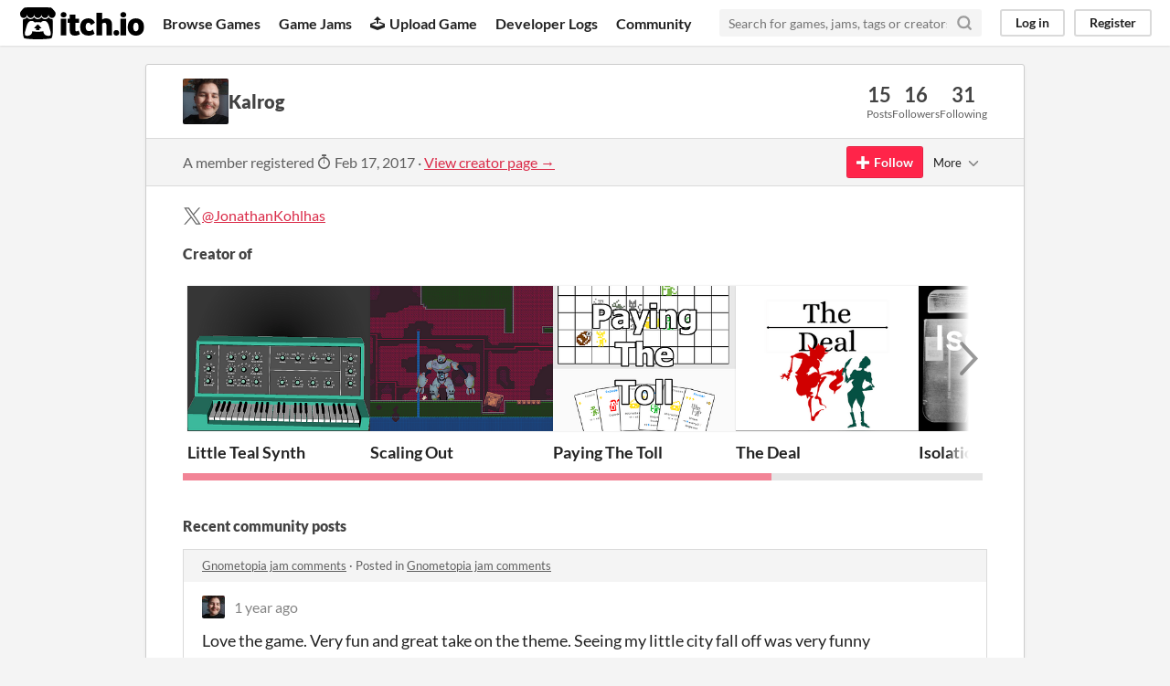

--- FILE ---
content_type: text/html
request_url: https://itch.io/profile/kalrog
body_size: 7089
content:
<!DOCTYPE HTML><html lang="en"><head><meta charset="UTF-8"/><META name="GENERATOR" content="IBM HomePage Builder 2001 V5.0.0 for Windows"><meta name="msvalidate.01" content="3BB4D18369B9C21326AF7A99FCCC5A09" /><meta property="fb:app_id" content="537395183072744" /><title>Kalrog - itch.io</title><meta name="csrf_token" value="WyJ4clcyIiwxNzY4MzY3NzQ1LCJpMnZJUFVna1ZLQVdERTUiXQ==.2Dd0aqo+ou/c/kDjEpPhMKQG+cI=" /><meta property="og:title" content="Kalrog"/><meta content="itch.io" property="og:site_name"/><meta content="4503599627724030" property="twitter:account_id"/><link href="https://kalrog.itch.io" rel="canonical"/><link href="/static/manifest.json" rel="manifest"/><meta name="itch:path" content="users/487786"/><meta content="width=device-width, initial-scale=1" name="viewport"/><meta content="#FA5C5C" name="theme-color"/><link href="https://static.itch.io/main.css?1768119818" rel="stylesheet"/><script type="text/javascript">if (!window.location.hostname.match(/localhost/)) {      window.dataLayer = window.dataLayer || [];
      function gtag(){dataLayer.push(arguments);}
      gtag('js', new Date());
      gtag('config', "G-36R7NPBMLS", {});
      (function(d, t, s, m) {
        s = d.createElement(t);
        s.src = "https:\/\/www.googletagmanager.com\/gtag\/js?id=G-36R7NPBMLS";
        s.async = 1;
        m = d.getElementsByTagName(t)[0];
        m.parentNode.insertBefore(s, m);
      })(document, "script");
      }</script><script type="text/javascript">window.itchio_translations_url = 'https://static.itch.io/translations';</script><script src="https://static.itch.io/lib.min.js?1768119818" type="text/javascript"></script><script src="https://static.itch.io/bundle.min.js?1768119818" type="text/javascript"></script><script src="https://static.itch.io/react.min.js?1768119818" type="text/javascript" defer></script><script src="https://static.itch.io/community.min.js?1768119818" type="text/javascript"></script><script type="text/javascript">I.current_user = null;</script></head><body data-host="itch.io" data-page_name="community.profile" class="locale_en layout_widget responsive"><div id="header_7370244" class="header_widget base_widget"><a class="skip_to_main" href="#maincontent">Skip to main content</a><div class="primary_header"><h1 class="title" title="itch.io - indie game hosting marketplace"><a class="header_logo" title="itch.io - indie game hosting marketplace" href="/"><span class="visually_hidden">itch.io</span><img height="199" alt="itch.io logo &amp; title" src="https://static.itch.io/images/logo-black-new.svg" class="full_logo" width="775"/><img height="235" alt="itch.io logo" src="https://static.itch.io/images/itchio-textless-black.svg" class="minimal_logo" width="262"/></a></h1><div class="header_buttons"><a class="header_button browse_btn" href="/games" data-label="browse">Browse Games</a><a class="header_button jams_btn" href="/jams" data-label="jams">Game Jams</a><a class="header_button developers_btn" href="/developers" data-label="developers"><span class="icon icon-upload" aria-hidden="true"></span>Upload Game</a><a class="header_button devlogs_btn" href="/devlogs" data-label="devlogs">Developer Logs</a><a class="header_button community.home_btn" href="/community" data-label="community.home">Community</a></div><form class="game_search" action="/search"><input name="q" placeholder="Search for games, jams, tags or creators" class="search_input" required="required" type="text"/><button class="submit_btn" aria-label="Search"><svg height="18" role="img" class="svgicon icon_search" viewBox="0 0 24 24" stroke="currentColor" stroke-width="3" stroke-linecap="round" fill="none" stroke-linejoin="round" aria-hidden version="1.1" width="18"><circle cx="11" cy="11" r="8"></circle><line x1="21" y1="21" x2="16.65" y2="16.65"></line></svg></button></form><div id="user_panel_6034291" class="user_panel_widget base_widget"><a data-register_action="header" href="/login" class="panel_button" data-label="log_in">Log in</a><a data-register_action="header" href="/register" class="panel_button register_button" data-label="register">Register</a></div></div><div class="header_dropdown" data-target="browse"><a href="/games/store">Indie game store</a><a href="/games/free">Free games</a><a href="/games/fun">Fun games</a><a href="/games/tag-horror">Horror games</a><div class="divider"></div><a href="/tools">Game development</a><a href="/game-assets">Assets</a><a href="/comics">Comics</a><div class="divider"></div><a href="/sales">Sales</a><a href="/bundles">Bundles</a><div class="divider"></div><a href="/jobs">Jobs</a><div class="divider"></div><a href="/tags">Tags</a><a href="/game-development/engines">Game Engines</a></div></div><div class="main"><div class="inner_column"><div id="community_profile_169281" class="community_profile_page page_widget base_widget"><div id="tabbed_header_6315532" class="tabbed_header_widget base_widget"><div class="stat_header_widget"><div class="text_container"><div class="avatar" style="background-image: url(&#039;https://img.itch.zone/aW1nLzUwNzkyMjYuanBn/80x80%23/dkEwyb.jpg&#039;)"></div><h2>Kalrog</h2></div><div class="stats_container"><div class="stat_box"><div class="stat_value">15</div><div class="stat_label">Posts</div></div><div class="stat_box"><div class="stat_value">16</div><div class="stat_label">Followers</div></div><div class="stat_box"><div class="stat_value">31</div><div class="stat_label">Following</div></div></div></div></div><div class="sub_header"><div class="user_data">A member registered <abbr title="17 February 2017 @ 22:40 UTC"><span class="icon icon-stopwatch" aria-hidden="true"></span> Feb 17, 2017</abbr><span class="divider"> · </span><a href="https://kalrog.itch.io">View creator page →</a></div><div id="follow_button_7092710" class="follow_button_widget base_widget"></div><div id="filter_picker_5465896" class="filter_picker_widget base_widget"><button class="filter_value"><span class="value_label">More</span><svg height="18" role="img" class="svgicon icon_down_tick2" viewBox="0 0 24 24" stroke="currentColor" stroke-width="2" stroke-linecap="round" fill="none" stroke-linejoin="round" aria-hidden version="1.1" width="18"><polyline points="6 9 12 15 18 9"></polyline></svg></button><div class="filter_popup"><div class="filter_options"><div class="filter_option"><form class="block_form" method="post" action="/blocks" onsubmit="return confirm(&#039;You will no longer see this accounts posts and receive notifications from them.&#039;)"><input type="hidden" name="csrf_token" value="WyJ4clcyIiwxNzY4MzY3NzQ1LCJpMnZJUFVna1ZLQVdERTUiXQ==.2Dd0aqo+ou/c/kDjEpPhMKQG+cI=" /><input value="487786" type="hidden" name="blocked_user_id"/><input value="block" type="hidden" name="action"/><button class="button small">Block account</button></form></div></div></div></div></div><div class="padded"><div id="user_links_1711693" class="user_links user_links_widget base_widget"><span class="link_group"><svg height="21" aria-label="Twitter" width="21" role="img" class="svgicon icon_twitter" viewBox="0 0 16 16" version="1.1" aria-hidden><path fill="currentColor" d="M9.332 6.925 14.544 1h-1.235L8.783 6.145 5.17 1H1l5.466 7.78L1 14.993h1.235l4.78-5.433 3.816 5.433H15L9.332 6.925ZM7.64 8.848l-.554-.775L2.68 1.91h1.897l3.556 4.975.554.775 4.622 6.466h-1.897L7.64 8.848Z"></path></svg><a rel="me" href="https://twitter.com/JonathanKohlhas">@JonathanKohlhas</a></span></div><h3>Creator of</h3><div class="game_carousel_widget base_widget"><div class="paddle_next" data-label="paddle_next"><div class="paddle_center_area"></div></div><div class="paddle_prev" data-label="paddle_prev"><div class="paddle_center_area"></div></div><div class="scrollbar_outer"><div class="scrollbar_inner"></div></div><div class="scrolling_outer"><div class="game_grid_widget base_widget scrolling_inner game_list"><div data-game_id="3034295" dir="auto" class="game_cell has_cover lazy_images"><div class="game_thumb" style="background-color:#261a1a;"><a href="https://kalrog.itch.io/little-teal-synth" tabindex="-1" class="thumb_link game_link" data-action="game_grid" data-label="game:3034295:thumb"><img height="250" class="lazy_loaded" data-lazy_src="https://img.itch.zone/aW1nLzE4MTQ2ODAxLnBuZw==/315x250%23c/eudJoL.png" width="315"/></a></div><div class="game_cell_data"><div class="game_title"><a href="https://kalrog.itch.io/little-teal-synth" data-action="game_grid" class="title game_link" data-label="game:3034295:title">Little Teal Synth</a></div><div class="game_text" title="synth toy">synth toy</div><div class="game_author"><a href="https://kalrog.itch.io" data-action="game_grid" data-label="user:487786">Kalrog</a></div><div class="game_platform"><span class="web_flag">Play in browser</span></div></div></div><div data-game_id="2905040" dir="auto" class="game_cell has_cover lazy_images"><div class="game_thumb" style="background-color:#5c7658;"><a href="https://lithimlin.itch.io/scaling-out" tabindex="-1" class="thumb_link game_link" data-action="game_grid" data-label="game:2905040:thumb"><img height="250" class="lazy_loaded" data-lazy_src="https://img.itch.zone/aW1nLzE3NDU4MTEzLnBuZw==/315x250%23c/npcA7v.png" width="315"/></a></div><div class="game_cell_data"><div class="game_title"><a href="https://lithimlin.itch.io/scaling-out" data-action="game_grid" class="title game_link" data-label="game:2905040:title">Scaling Out</a></div><div class="game_text" title="A puzzle physics platformer about being too small or too big">A puzzle physics platformer about being too small or too big</div><div class="game_author"><a href="https://lithimlin.itch.io" data-action="game_grid" data-label="user:1307531">Lithimlin</a></div><div class="game_genre">Platformer</div><div class="game_platform"><span class="web_flag">Play in browser</span></div></div></div><div data-game_id="2375197" dir="auto" class="game_cell has_cover lazy_images"><div class="game_thumb"><a href="https://kalrog.itch.io/paying-the-toll" tabindex="-1" class="thumb_link game_link" data-action="game_grid" data-label="game:2375197:thumb"><img height="250" class="lazy_loaded" data-lazy_src="https://img.itch.zone/aW1nLzE0MDY1OTgyLnBuZw==/315x250%23c/64YJAK.png" width="315"/></a></div><div class="game_cell_data"><div class="game_title"><a href="https://kalrog.itch.io/paying-the-toll" data-action="game_grid" class="title game_link" data-label="game:2375197:title">Paying The Toll</a></div><div class="game_text" title="roguelike deckbuilder about making money">roguelike deckbuilder about making money</div><div class="game_author"><a href="https://kalrog.itch.io" data-action="game_grid" data-label="user:487786">Kalrog</a></div><div class="game_genre">Card Game</div><div class="game_platform"><span class="web_flag">Play in browser</span></div></div></div><div data-game_id="1190847" dir="auto" class="game_cell has_cover lazy_images"><div class="game_thumb" style="background-color:#eeeeee;"><a href="https://kalrog.itch.io/the-deal" tabindex="-1" class="thumb_link game_link" data-action="game_grid" data-label="game:1190847:thumb"><img height="250" class="lazy_loaded" data-lazy_src="https://img.itch.zone/aW1nLzY5NTg4MjgucG5n/315x250%23cb/SgjQO%2B.png" width="315"/></a></div><div class="game_cell_data"><div class="game_title"><a href="https://kalrog.itch.io/the-deal" data-action="game_grid" class="title game_link" data-label="game:1190847:title">The Deal</a></div><div class="game_text" title="A game about making a deal with the devil and trying to get away with it">A game about making a deal with the devil and trying to get away with it</div><div class="game_author"><a href="https://kalrog.itch.io" data-action="game_grid" data-label="user:487786">Kalrog</a></div></div></div><div data-game_id="1166218" dir="auto" class="game_cell has_cover lazy_images"><div class="game_thumb" style="background-color:#000000;"><a href="https://kalrog.itch.io/isolation" tabindex="-1" class="thumb_link game_link" data-action="game_grid" data-label="game:1166218:thumb"><img height="250" class="lazy_loaded" data-lazy_src="https://img.itch.zone/aW1nLzY3ODU4NDkucG5n/315x250%23cb/gSY5d1.png" width="315"/></a></div><div class="game_cell_data"><div class="game_title"><a href="https://kalrog.itch.io/isolation" data-action="game_grid" class="title game_link" data-label="game:1166218:title">Isolation</a></div><div class="game_text" title="A correspondence game about being alone">A correspondence game about being alone</div><div class="game_author"><a href="https://kalrog.itch.io" data-action="game_grid" data-label="user:487786">Kalrog</a></div></div></div><div data-game_id="900405" dir="auto" class="game_cell has_cover lazy_images"><div class="game_thumb" style="background-color:#eeeeee;"><a href="https://kalrog.itch.io/smarts-guts" tabindex="-1" class="thumb_link game_link" data-action="game_grid" data-label="game:900405:thumb"><img height="250" class="lazy_loaded" data-lazy_src="https://img.itch.zone/aW1nLzUwODE4MzcucG5n/315x250%23cb/%2FjNINC.png" width="315"/></a></div><div class="game_cell_data"><div class="game_title"><a href="https://kalrog.itch.io/smarts-guts" data-action="game_grid" class="title game_link" data-label="game:900405:title">Smarts &amp; Guts</a></div><div class="game_text" title="A 1920s Underground Adventure RPG">A 1920s Underground Adventure RPG</div><div class="game_author"><a href="https://kalrog.itch.io" data-action="game_grid" data-label="user:487786">Kalrog</a></div></div></div></div></div></div><div class="recent_posts"><h3>Recent community posts</h3><div class="topic_post_row"><div class="topic_title"><a href="/jam/gmtk-2024/rate/2909575">Gnometopia jam comments</a><span> · </span>Posted in <a href="/jam/gmtk-2024/rate/2909575">Gnometopia jam comments</a></div><div id="community_post_list_5673531" class="community_post_list_widget base_widget"><div class="community_post" data-post="{&quot;id&quot;:10675367,&quot;user_id&quot;:487786}" id="post-10675367"><div id="first-post" class="post_anchor"></div><div id="last-post" class="post_anchor"></div><div class="post_grid"><a class="avatar_container" href="/profile/kalrog"><div class="post_avatar" style="background-image: url(https://img.itch.zone/aW1nLzUwNzkyMjYuanBn/25x25%23/4l4A7x.jpg)"></div></a><div class="post_header"><span class="post_author"><a href="/profile/kalrog">Kalrog</a></span><span class="post_date" title="2024-08-22 12:48:57"><a href="/post/10675367">1 year ago</a></span></div><div class="post_content"><div class="post_body user_formatted" dir="auto"><p>Love the game. Very fun and great take on the theme. Seeing my little city fall off was very funny<br></p></div><div class="post_footer"><a data-register_action="community_reply" href="/login" class="post_action reply_btn">Reply</a></div></div></div></div><script id="vote_counts_tpl" type="text/template"><% if (up_score > 0) { %><span class="upvotes">(+{{up_score}})</span><% } %><% if (down_score > 0) { %><span class="downvotes">(-{{down_score}})</span><% } %></script></div></div><div class="topic_post_row"><div class="topic_title"><a href="/jam/gmtk-2024/rate/2903647">Galak jam comments</a><span> · </span>Posted in <a href="/jam/gmtk-2024/rate/2903647">Galak jam comments</a></div><div id="community_post_list_2867165" class="community_post_list_widget base_widget"><div class="community_post" data-post="{&quot;id&quot;:10669053,&quot;user_id&quot;:487786}" id="post-10669053"><div id="first-post" class="post_anchor"></div><div id="last-post" class="post_anchor"></div><div class="post_grid"><a class="avatar_container" href="/profile/kalrog"><div class="post_avatar" style="background-image: url(https://img.itch.zone/aW1nLzUwNzkyMjYuanBn/25x25%23/4l4A7x.jpg)"></div></a><div class="post_header"><span class="post_author"><a href="/profile/kalrog">Kalrog</a></span><span class="post_date" title="2024-08-22 07:48:50"><a href="/post/10669053">1 year ago</a></span></div><div class="post_content"><div class="post_body user_formatted" dir="auto"><p>Enjoyed the game. the game could be balanced to be a bit easier, but it still fun overall.</p></div><div class="post_footer"><a data-register_action="community_reply" href="/login" class="post_action reply_btn">Reply</a></div></div></div></div><script id="vote_counts_tpl" type="text/template"><% if (up_score > 0) { %><span class="upvotes">(+{{up_score}})</span><% } %><% if (down_score > 0) { %><span class="downvotes">(-{{down_score}})</span><% } %></script></div></div><div class="topic_post_row"><div class="topic_title"><a href="/jam/gmtk-2024/rate/2905201">Deep Roots jam comments</a><span> · </span>Posted in <a href="/jam/gmtk-2024/rate/2905201">Deep Roots jam comments</a></div><div id="community_post_list_1714166" class="community_post_list_widget base_widget"><div class="community_post" data-post="{&quot;id&quot;:10592175,&quot;user_id&quot;:487786}" id="post-10592175"><div id="first-post" class="post_anchor"></div><div id="last-post" class="post_anchor"></div><div class="post_grid"><a class="avatar_container" href="/profile/kalrog"><div class="post_avatar" style="background-image: url(https://img.itch.zone/aW1nLzUwNzkyMjYuanBn/25x25%23/4l4A7x.jpg)"></div></a><div class="post_header"><span class="post_author"><a href="/profile/kalrog">Kalrog</a></span><span class="post_date" title="2024-08-20 19:21:55"><a href="/post/10592175">1 year ago</a></span></div><div class="post_content"><div class="post_body user_formatted" dir="auto"><p>Great animations, squishing people with the roots feels very satisfying in an evil way :)</p></div><div class="post_footer"><a data-register_action="community_reply" href="/login" class="post_action reply_btn">Reply</a></div></div></div></div><script id="vote_counts_tpl" type="text/template"><% if (up_score > 0) { %><span class="upvotes">(+{{up_score}})</span><% } %><% if (down_score > 0) { %><span class="downvotes">(-{{down_score}})</span><% } %></script></div></div><div class="topic_post_row"><div class="topic_title"><a href="/jam/gmtk-2024/rate/2909143">Grab the nest jam comments</a><span> · </span>Posted in <a href="/jam/gmtk-2024/rate/2909143">Grab the nest jam comments</a></div><div id="community_post_list_7305733" class="community_post_list_widget base_widget"><div class="community_post" data-post="{&quot;id&quot;:10591420,&quot;user_id&quot;:487786}" id="post-10591420"><div id="first-post" class="post_anchor"></div><div id="last-post" class="post_anchor"></div><div class="post_grid"><a class="avatar_container" href="/profile/kalrog"><div class="post_avatar" style="background-image: url(https://img.itch.zone/aW1nLzUwNzkyMjYuanBn/25x25%23/4l4A7x.jpg)"></div></a><div class="post_header"><span class="post_author"><a href="/profile/kalrog">Kalrog</a></span><span class="post_date" title="2024-08-20 19:13:57"><a href="/post/10591420">1 year ago</a></span></div><div class="post_content"><div class="post_body user_formatted" dir="auto"><p>Loved the visuals and sound of this game. I would not describe the gameplay as relaxing though. Hitting the birds is quite difficult unless you resort to spamming your mouse button.<br></p></div><div class="post_footer"><a data-register_action="community_reply" href="/login" class="post_action reply_btn">Reply</a></div></div></div></div><script id="vote_counts_tpl" type="text/template"><% if (up_score > 0) { %><span class="upvotes">(+{{up_score}})</span><% } %><% if (down_score > 0) { %><span class="downvotes">(-{{down_score}})</span><% } %></script></div></div><div class="topic_post_row"><div class="topic_title"><a href="https://crazium.itch.io/to-seek-the-sun/comments">To Seek The Sun comments</a><span> · </span>Posted in <a href="https://crazium.itch.io/to-seek-the-sun/comments">To Seek The Sun comments</a></div><div id="community_post_list_6513091" class="community_post_list_widget base_widget"><div class="community_post" data-post="{&quot;id&quot;:10590253,&quot;user_id&quot;:487786}" id="post-10590253"><div id="first-post" class="post_anchor"></div><div id="last-post" class="post_anchor"></div><div class="post_grid"><a class="avatar_container" href="/profile/kalrog"><div class="post_avatar" style="background-image: url(https://img.itch.zone/aW1nLzUwNzkyMjYuanBn/25x25%23/4l4A7x.jpg)"></div></a><div class="post_header"><span class="post_author"><a href="/profile/kalrog">Kalrog</a></span><span class="post_date" title="2024-08-20 19:02:00"><a href="/post/10590253">1 year ago</a></span></div><div class="post_content"><div class="post_body user_formatted" dir="auto"><p>Don&#x27;t close this game if the movement feels bad to you at first. This game is well worth the initial effort it takes to learn the movement system and once you do you can fling yourself through the levels in a way that feels amazing. The visuals are charming and the sounds also work well. Great game.<br>Unfortunately it did crash at some point which is a bit sad<br></p></div><div class="post_footer"><a data-register_action="community_reply" href="/login" class="post_action reply_btn">Reply</a></div></div></div></div><script id="vote_counts_tpl" type="text/template"><% if (up_score > 0) { %><span class="upvotes">(+{{up_score}})</span><% } %><% if (down_score > 0) { %><span class="downvotes">(-{{down_score}})</span><% } %></script></div></div><div class="topic_post_row"><div class="topic_title"><a href="/jam/gmtk-2024/rate/2904078">Vault Knight jam comments</a><span> · </span>Posted in <a href="/jam/gmtk-2024/rate/2904078">Vault Knight jam comments</a></div><div id="community_post_list_4856551" class="community_post_list_widget base_widget"><div class="community_post" data-post="{&quot;id&quot;:10588195,&quot;user_id&quot;:487786}" id="post-10588195"><div id="first-post" class="post_anchor"></div><div id="last-post" class="post_anchor"></div><div class="post_grid"><a class="avatar_container" href="/profile/kalrog"><div class="post_avatar" style="background-image: url(https://img.itch.zone/aW1nLzUwNzkyMjYuanBn/25x25%23/4l4A7x.jpg)"></div></a><div class="post_header"><span class="post_author"><a href="/profile/kalrog">Kalrog</a></span><span class="post_date" title="2024-08-20 18:41:10"><a href="/post/10588195">1 year ago</a></span></div><div class="post_content"><div class="post_body user_formatted" dir="auto"><p>Love the way the controls feel and the way the character move. Launching yourself using the sword is amazing and made me laugh out loud the first time i did it. I could see myself playing this for another hour if there weren&#x27;t so many other games to try<br></p><p>Highscore: 14850 / 7.1 Meters<br></p></div><div class="post_footer"><a data-register_action="community_reply" href="/login" class="post_action reply_btn">Reply</a></div></div></div></div><script id="vote_counts_tpl" type="text/template"><% if (up_score > 0) { %><span class="upvotes">(+{{up_score}})</span><% } %><% if (down_score > 0) { %><span class="downvotes">(-{{down_score}})</span><% } %></script></div></div><div class="topic_post_row"><div class="topic_title"><a href="/jam/gmtk-2024/rate/2903045">Harmonic Heights jam comments</a><span> · </span>Posted in <a href="/jam/gmtk-2024/rate/2903045">Harmonic Heights jam comments</a></div><div id="community_post_list_375320" class="community_post_list_widget base_widget"><div class="community_post" data-post="{&quot;id&quot;:10587345,&quot;user_id&quot;:487786}" id="post-10587345"><div id="first-post" class="post_anchor"></div><div id="last-post" class="post_anchor"></div><div class="post_grid"><a class="avatar_container" href="/profile/kalrog"><div class="post_avatar" style="background-image: url(https://img.itch.zone/aW1nLzUwNzkyMjYuanBn/25x25%23/4l4A7x.jpg)"></div></a><div class="post_header"><span class="post_author"><a href="/profile/kalrog">Kalrog</a></span><span class="post_date" title="2024-08-20 18:32:07"><a href="/post/10587345">1 year ago</a></span></div><div class="post_content"><div class="post_body user_formatted" dir="auto"><p>I like the look of it, but had a very hard time actually playing it, definietly very difficult especially on a cheap keyboard</p></div><div class="post_footer"><a data-register_action="community_reply" href="/login" class="post_action reply_btn">Reply</a></div></div></div></div><script id="vote_counts_tpl" type="text/template"><% if (up_score > 0) { %><span class="upvotes">(+{{up_score}})</span><% } %><% if (down_score > 0) { %><span class="downvotes">(-{{down_score}})</span><% } %></script></div></div><div class="topic_post_row"><div class="topic_title"><a href="/jam/gmtk-2024/rate/2905040">Scaling Out jam comments</a><span> · </span>Replied to <a href="https://microbile.itch.io">Microbile</a> in <a href="/jam/gmtk-2024/rate/2905040">Scaling Out jam comments</a></div><div id="community_post_list_4769445" class="community_post_list_widget base_widget"><div class="community_post" data-post="{&quot;id&quot;:10586941,&quot;user_id&quot;:487786}" id="post-10586941"><div id="first-post" class="post_anchor"></div><div id="last-post" class="post_anchor"></div><div class="post_grid"><a class="avatar_container" href="/profile/kalrog"><div class="post_avatar" style="background-image: url(https://img.itch.zone/aW1nLzUwNzkyMjYuanBn/25x25%23/4l4A7x.jpg)"></div></a><div class="post_header"><span class="post_author"><a href="/profile/kalrog">Kalrog</a></span><span class="post_date" title="2024-08-20 18:27:15"><a href="/post/10586941">1 year ago</a></span></div><div class="post_content"><div class="post_body user_formatted" dir="auto"><p>Thank you for your review :)<br></p></div><div class="post_footer"><a data-register_action="community_reply" href="/login" class="post_action reply_btn">Reply</a></div></div></div></div><script id="vote_counts_tpl" type="text/template"><% if (up_score > 0) { %><span class="upvotes">(+{{up_score}})</span><% } %><% if (down_score > 0) { %><span class="downvotes">(-{{down_score}})</span><% } %></script></div></div><div class="topic_post_row"><div class="topic_title"><a href="https://adira.itch.io/chair/comments">Chair comments</a><span> · </span>Posted in <a href="https://adira.itch.io/chair/comments">Chair comments</a></div><div id="community_post_list_528528" class="community_post_list_widget base_widget"><div class="community_post" data-post="{&quot;id&quot;:4349529,&quot;user_id&quot;:487786}" id="post-4349529"><div id="first-post" class="post_anchor"></div><div id="last-post" class="post_anchor"></div><div class="post_grid"><a class="avatar_container" href="/profile/kalrog"><div class="post_avatar" style="background-image: url(https://img.itch.zone/aW1nLzUwNzkyMjYuanBn/25x25%23/4l4A7x.jpg)"></div></a><div class="post_header"><span class="post_author"><a href="/profile/kalrog">Kalrog</a></span><span class="post_date" title="2021-08-25 16:21:01"><a href="/post/4349529">4 years ago</a></span></div><div class="post_content"><div class="post_body user_formatted" dir="auto"><p>This is probably one of my favorite weird indie RPGs. The text is inspiring and one of the reasons I have started writing weird little RPGs. It&#x27;s also actually terrifying. A must-read if you are into this kind of art.</p></div><div class="post_footer"><a data-register_action="community_reply" href="/login" class="post_action reply_btn">Reply</a></div></div></div></div><script id="vote_counts_tpl" type="text/template"><% if (up_score > 0) { %><span class="upvotes">(+{{up_score}})</span><% } %><% if (down_score > 0) { %><span class="downvotes">(-{{down_score}})</span><% } %></script></div></div><div class="topic_post_row"><div class="topic_title"><a href="https://imsobadatnicknames.itch.io/high-moon/comments">High Moon comments</a><span> · </span>Posted in <a href="https://imsobadatnicknames.itch.io/high-moon/comments">High Moon comments</a></div><div id="community_post_list_9929356" class="community_post_list_widget base_widget"><div class="community_post" data-post="{&quot;id&quot;:3081187,&quot;user_id&quot;:487786}" id="post-3081187"><div id="first-post" class="post_anchor"></div><div id="last-post" class="post_anchor"></div><div class="post_grid"><a class="avatar_container" href="/profile/kalrog"><div class="post_avatar" style="background-image: url(https://img.itch.zone/aW1nLzUwNzkyMjYuanBn/25x25%23/4l4A7x.jpg)"></div></a><div class="post_header"><span class="post_author"><a href="/profile/kalrog">Kalrog</a></span><span class="post_date" title="2021-04-19 19:41:55"><a href="/post/3081187">4 years ago</a></span></div><div class="post_content"><div class="post_body user_formatted" dir="auto"><p>I think i might not understand the save rules correctly.&nbsp; It seems like 1d10 vs attribute would be very easy to beat.</p></div><div class="post_footer"><a data-register_action="community_reply" href="/login" class="post_action reply_btn">Reply</a></div></div></div></div><script id="vote_counts_tpl" type="text/template"><% if (up_score > 0) { %><span class="upvotes">(+{{up_score}})</span><% } %><% if (down_score > 0) { %><span class="downvotes">(-{{down_score}})</span><% } %></script></div></div><div class="topic_post_row"><div class="topic_title"><a href="https://ledoux.itch.io/and-the-band-begins-to-play/comments">and the band begins to play comments</a><span> · </span>Posted in <a href="https://ledoux.itch.io/and-the-band-begins-to-play/comments">and the band begins to play comments</a></div><div id="community_post_list_9584183" class="community_post_list_widget base_widget"><div class="community_post" data-post="{&quot;id&quot;:2738985,&quot;user_id&quot;:487786}" id="post-2738985"><div id="first-post" class="post_anchor"></div><div id="last-post" class="post_anchor"></div><div class="post_grid"><a class="avatar_container" href="/profile/kalrog"><div class="post_avatar" style="background-image: url(https://img.itch.zone/aW1nLzUwNzkyMjYuanBn/25x25%23/4l4A7x.jpg)"></div></a><div class="post_header"><span class="post_author"><a href="/profile/kalrog">Kalrog</a></span><span class="post_date" title="2021-03-01 16:14:43"><a href="/post/2738985">4 years ago</a></span></div><div class="post_content"><div class="post_body user_formatted" dir="auto"><p>beautiful</p></div><div class="post_footer"><a data-register_action="community_reply" href="/login" class="post_action reply_btn">Reply</a></div></div></div></div><script id="vote_counts_tpl" type="text/template"><% if (up_score > 0) { %><span class="upvotes">(+{{up_score}})</span><% } %><% if (down_score > 0) { %><span class="downvotes">(-{{down_score}})</span><% } %></script></div></div><div class="topic_post_row"><div class="topic_title"><a href="https://kumada1.itch.io/into-the-cauldron/comments">Into The Cauldron comments</a><span> · </span>Posted in <a href="https://kumada1.itch.io/into-the-cauldron/comments">Into The Cauldron comments</a></div><div id="community_post_list_8291421" class="community_post_list_widget base_widget"><div class="community_post" data-post="{&quot;id&quot;:2614765,&quot;user_id&quot;:487786}" id="post-2614765"><div id="first-post" class="post_anchor"></div><div id="last-post" class="post_anchor"></div><div class="post_grid"><a class="avatar_container" href="/profile/kalrog"><div class="post_avatar" style="background-image: url(https://img.itch.zone/aW1nLzUwNzkyMjYuanBn/25x25%23/4l4A7x.jpg)"></div></a><div class="post_header"><span class="post_author"><a href="/profile/kalrog">Kalrog</a></span><span class="post_date" title="2021-02-15 01:16:31"><a href="/post/2614765">4 years ago</a></span></div><div class="post_content"><div class="post_body user_formatted" dir="auto"><p><span style="color: inherit">I loved reading Heroic Archivist and became very interested in your other work.&nbsp;</span><br></p><p>The concept of this game is very interesting and I love the writing and general tone.&nbsp;</p></div><div class="post_footer"><a data-register_action="community_reply" href="/login" class="post_action reply_btn">Reply</a></div></div></div></div><script id="vote_counts_tpl" type="text/template"><% if (up_score > 0) { %><span class="upvotes">(+{{up_score}})</span><% } %><% if (down_score > 0) { %><span class="downvotes">(-{{down_score}})</span><% } %></script></div></div><div class="topic_post_row"><div class="topic_title"><a href="https://nerdypapergames.itch.io/sbb/comments">SPACE BOUNTY BLUES comments</a><span> · </span>Posted in <a href="https://nerdypapergames.itch.io/sbb/comments">SPACE BOUNTY BLUES comments</a></div><div id="community_post_list_2695345" class="community_post_list_widget base_widget"><div class="community_post" data-post="{&quot;id&quot;:2513931,&quot;user_id&quot;:487786}" id="post-2513931"><div id="first-post" class="post_anchor"></div><div id="last-post" class="post_anchor"></div><div class="post_grid"><a class="avatar_container" href="/profile/kalrog"><div class="post_avatar" style="background-image: url(https://img.itch.zone/aW1nLzUwNzkyMjYuanBn/25x25%23/4l4A7x.jpg)"></div></a><div class="post_header"><span class="post_author"><a href="/profile/kalrog">Kalrog</a></span><span class="post_date" title="2021-01-31 11:02:49"><a href="/post/2513931">4 years ago</a></span></div><div class="post_content"><div class="post_body user_formatted" dir="auto"><p>Gorgeous design and layout, an interesting spin on story structure, a great adaptation of the setting and excellent writing make this a great read for anyone interested in role-playing games. Looking forward to my first playtest.</p></div><div class="post_footer"><a data-register_action="community_reply" href="/login" class="post_action reply_btn">Reply</a></div></div></div></div><script id="vote_counts_tpl" type="text/template"><% if (up_score > 0) { %><span class="upvotes">(+{{up_score}})</span><% } %><% if (down_score > 0) { %><span class="downvotes">(-{{down_score}})</span><% } %></script></div></div><div class="topic_post_row"><div class="topic_title"><a href="https://adambell.itch.io/stat-heist/community">STAT HEIST community</a><span> · </span>Posted in <a href="/t/1177024/leave-some-new-dice-classes-here">Leave Some New Dice Classes Here</a></div><div id="community_post_list_8263555" class="community_post_list_widget base_widget"><div class="community_post" data-post="{&quot;id&quot;:2492220,&quot;user_id&quot;:487786}" id="post-2492220"><div id="first-post" class="post_anchor"></div><div id="last-post" class="post_anchor"></div><div class="post_grid"><a class="avatar_container" href="/profile/kalrog"><div class="post_avatar" style="background-image: url(https://img.itch.zone/aW1nLzUwNzkyMjYuanBn/25x25%23/4l4A7x.jpg)"></div></a><div class="post_header"><span class="post_author"><a href="/profile/kalrog">Kalrog</a></span><span class="post_date" title="2021-01-29 20:02:27"><a href="/post/2492220">4 years ago</a></span></div><div class="post_content"><div class="post_body user_formatted" dir="auto"><p>I really like the system that lasers and feelings uses... i don&#x27;t really know how it could be used here but it might be interesting</p></div><div class="post_footer"><a data-register_action="community_reply" href="/login" class="post_action reply_btn">Reply</a></div></div></div></div><script id="vote_counts_tpl" type="text/template"><% if (up_score > 0) { %><span class="upvotes">(+{{up_score}})</span><% } %><% if (down_score > 0) { %><span class="downvotes">(-{{down_score}})</span><% } %></script></div></div><div class="topic_post_row"><div class="topic_title"><a href="https://adambell.itch.io/stat-heist/community">STAT HEIST community</a><span> · </span>Posted in <a href="/t/1177023/cheat-codes">cheat codes</a></div><div id="community_post_list_7327237" class="community_post_list_widget base_widget"><div class="community_post" data-post="{&quot;id&quot;:2492191,&quot;user_id&quot;:487786}" id="post-2492191"><div id="first-post" class="post_anchor"></div><div id="last-post" class="post_anchor"></div><div class="post_grid"><a class="avatar_container" href="/profile/kalrog"><div class="post_avatar" style="background-image: url(https://img.itch.zone/aW1nLzUwNzkyMjYuanBn/25x25%23/4l4A7x.jpg)"></div></a><div class="post_header"><span class="post_author"><a href="/profile/kalrog">Kalrog</a></span><span class="post_date" title="2021-01-29 19:58:09"><a href="/post/2492191">4 years ago</a></span></div><div class="post_content"><div class="post_body user_formatted" dir="auto"><p>I have always felt like I&#x27;m good at &quot;Finding Paths Through Crowds&quot; but i have never played a game that allowed me to have it as a stat. This sound like it would be funny to play.</p></div><div class="post_footer"><a data-register_action="community_reply" href="/login" class="post_action reply_btn">Reply</a></div></div></div></div><script id="vote_counts_tpl" type="text/template"><% if (up_score > 0) { %><span class="upvotes">(+{{up_score}})</span><% } %><% if (down_score > 0) { %><span class="downvotes">(-{{down_score}})</span><% } %></script></div></div></div></div></div></div></div><div class="footer"><div class="primary"><div class="social"><a href="https://twitter.com/itchio"><span class="icon icon-twitter" aria-hidden="true"></span><span class="screenreader_only">itch.io on Twitter</span></a><a href="https://www.facebook.com/itchiogames"><span class="icon icon-facebook" aria-hidden="true"></span><span class="screenreader_only">itch.io on Facebook</span></a></div><a href="/docs/general/about">About</a><a href="/docs/general/faq">FAQ</a><a href="/blog">Blog</a><a href="/support">Contact us</a></div><div class="secondary"><span class="copyright">Copyright © 2026 itch corp</span><span class="spacer"> · </span><a href="/directory">Directory</a><span class="spacer"> · </span><a href="/docs/legal/terms" rel="nofollow">Terms</a><span class="spacer"> · </span><a href="/docs/legal/privacy-policy" rel="nofollow">Privacy</a><span class="spacer"> · </span><a href="/docs/legal/cookie-policy" rel="nofollow">Cookies</a></div></div><script id="loading_lightbox_tpl" type="text/template"><div aria-live="polite" class="lightbox loading_lightbox"><div class="loader_outer"><div class="loader_label">Loading</div><div class="loader_bar"><div class="loader_bar_slider"></div></div></div></div></script><script type="text/javascript">I.libs.react.done(function(){ReactDOM.render(R.FollowButton({"show_name":false,"name":"Kalrog","follow_data":{"source":"community_profile"},"login_url":"\/login","user_id":487786}),$('#follow_button_7092710')[0]);});new I.CommunityProfile('#community_profile_169281', {"report_url":"\/post\/:post_id\/report"});init_Header('#header_7370244', {"autocomplete_props":{"i18n":{"search":"Search","search_placeholder":"Search for games, jams, tags or creators"},"ca_source":25,"ca_types":{"game":1,"jam":4,"browse_facet":8,"featured_tag":7},"autocomplete_url":"\/autocomplete","search_url":"\/search"}});
I.setup_page();</script></body></html>